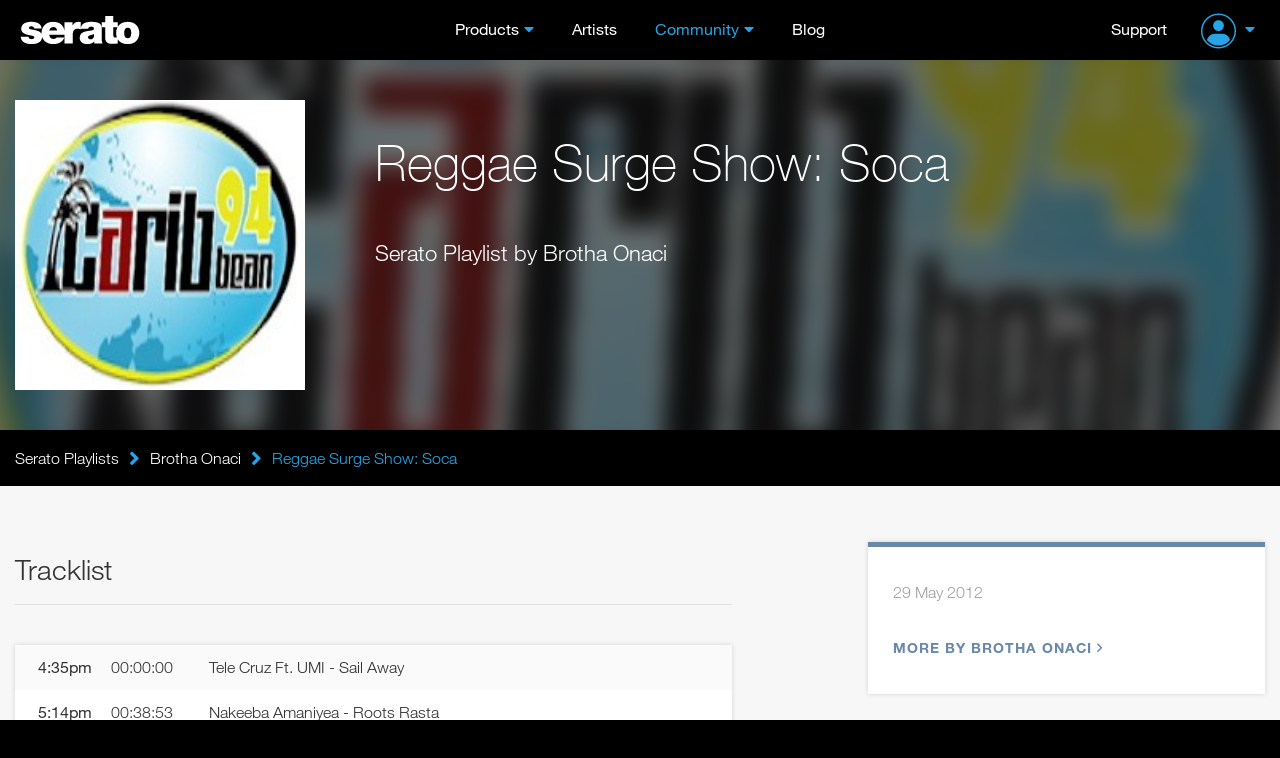

--- FILE ---
content_type: image/svg+xml
request_url: https://static.serato.com/common/images/account-icon.svg
body_size: 597
content:
<?xml version="1.0" encoding="UTF-8"?>
<svg enable-background="new 0 0 24 24" version="1.1" viewBox="0 0 24 24" xml:space="preserve" xmlns="http://www.w3.org/2000/svg">
<style type="text/css">
	.st0{fill:none;stroke:#28A4E6;}
	.st1{fill-rule:evenodd;clip-rule:evenodd;fill:#28A4E6;}
</style>
<title>Group 7</title>
<desc>Created with Sketch.</desc>
	<g transform="translate(-1231 -8)">
		<g transform="translate(1231 8)">
			<path class="st0" d="M12,23.5c6.4,0,11.5-5.2,11.5-11.5S18.4,0.5,12,0.5S0.5,5.6,0.5,12S5.6,23.5,12,23.5z"/>
			<path class="st1" d="m14.5 13.9h-5c-2.6 0-4.9 1.9-5.4 4.4 1.9 2.2 4.7 3.7 7.9 3.7s6-1.4 7.9-3.7c-0.5-2.6-2.7-4.4-5.4-4.4"/>
			<path class="st1" d="m12 12c2.1 0 3.7-1.7 3.7-3.7 0-2.1-1.7-3.7-3.7-3.7s-3.7 1.6-3.7 3.7c0 2 1.7 3.7 3.7 3.7"/>
		</g>
	</g>
</svg>
